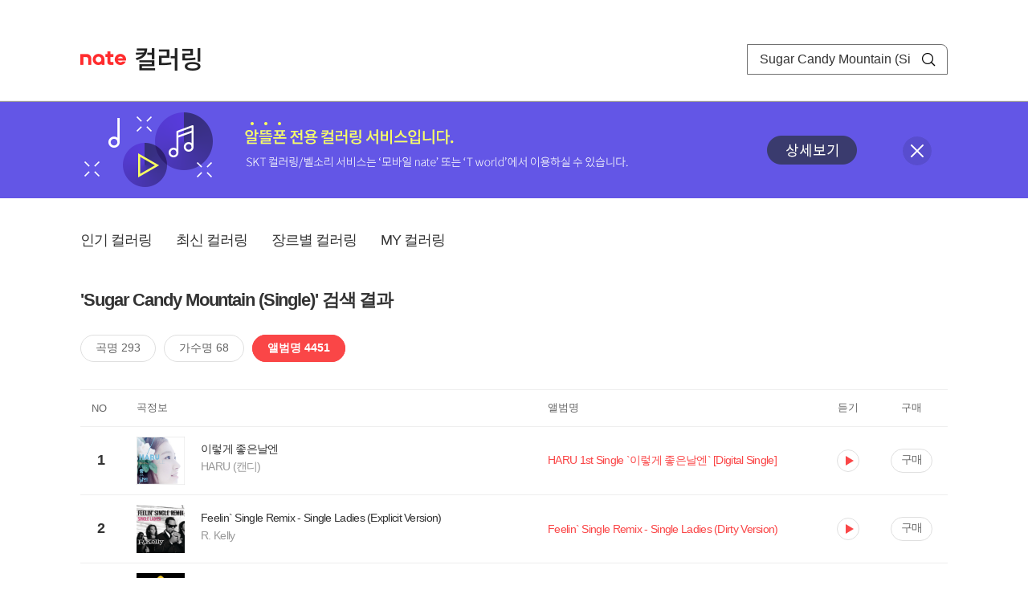

--- FILE ---
content_type: text/html; charset=utf-8
request_url: https://mobile.nate.com/decorate/mvno/search?searchType=album&keyword=Sugar%20Candy%20Mountain%20(Single)
body_size: 8689
content:
<!DOCTYPE html PUBLIC "-//W3C//DTD XHTML 1.0 Transitional//EN" "http://www.w3.org/TR/xhtml1/DTD/xhtml1-transitional.dtd">
<html xmlns="http://www.w3.org/1999/xhtml" xml:lang="ko" lang="ko">
<head>
<meta http-equiv="X-UA-Compatible" content="IE=Edge" />
<meta http-equiv="Content-Type" content="application/xhtml+xml; charset=utf-8" />
<meta http-equiv="Cache-Control" content="no-cache" />
<meta http-equiv="Cache-Control" content="post-check=0, pre-check=0, no-store, no-cache, must-revalidate" />
<meta http-equiv="Pragma" content="no-cache" />
<meta http-equiv="Expires" content="-1" />
<meta http-equiv="Content-Security-Policy" content="default-src 'self';
   img-src 'self' https://mobileimg.nate.com https://main.nateimg.co.kr https://main2.nateimg.co.kr https://stat.nate.com https://statclick.nate.com https://www.nate.com;
   style-src 'self' 'unsafe-inline' https://common.nate.com;
   script-src 'self' 'unsafe-inline' 'unsafe-eval' https://common.nate.com https://mi.nate.com http://mobile.nate.com;
   media-src 'self' https://down.tums.co.kr;
   font-src 'self';
   base-uri 'self';
   form-action 'self';"







 />
<link href="//main.nateimg.co.kr/img/v7/favicon_32.ico" type="image/x-icon" rel="shortcut icon" />
<link type="text/css" rel="stylesheet" href="../../css/phone_decorate.css?v=20200812" />
<title>컬러링</title>
<script type="text/javascript" src="https://common.nate.com/textGNB/CommonTextGNBV1?xt=U" charset="utf-8"></script>
<!--script type="text/javascript" src="https://mobile.nate.com/js/jquery-2.2.4.min.js"></script--> 
<script type="text/javascript" src="https://mobile.nate.com/js/jquery-3.7.1.js"></script>
<script src="https://mobile.nate.com/js/common/stat.js" charset="utf-8"></script>
</head>
<body onload="javascript:setDomain();">
	<!-- Header -->
	<div id="header" role="banner">
	  <!-- svc -->
	  <div class="svcwrap">
		<div class="gnbWrap">
		  <h1><a href="http://www.nate.com" class="natebi">NATE</a><a href="https://mobile.nate.com/decorate/mvno/top" class="svcname">컬러링</a></h1>
		  
		  <script type="text/javascript">
			  var NateGNB = new classNateGNB();
		  </script>
		  <noscript>
		  <div id="noscript_gnb">
			  <div>
				  <a href="//www.nate.com/" title="네이트 메인으로">네이트 메인으로</a> <span>|</span>
				  <a href="//www.nate.com/sitemap/" title="사이트맵">사이트맵</a>
			  </div>
		  </div>
		  </noscript>

		  <!-- search -->
		  <div id="searchWrap" data-set="search">
			 <form id="search-field" class="srchform" name="form1" action="" method="post">
				<input type="hidden" id="searchType" name="searchType" value="album" />
				<fieldset>
				  <legend>검색영역</legend>                 
				   <input type="text" id="keyword" name="keyword" onkeypress="checkEnter();" value="Sugar Candy Mountain (Single)" class="searchBox" title="검색어 입력" />
				   <button type="submit" onclick="search('song');" class="searchBtn"><span class="hide">검색</span></button>
				</fieldset>
			 </form>
		  </div>
		</div>
	  </div>
	  
	  <!-- navigation -->
	  <div class="navWrap"> </div>

	</div>
	<!-- HEADER : E -->
	
	<!-- [추가] 상단 배너 -->
	<div class="bannerWrap" style="background:#6356e6;">
		<div class="banner_cont">
			<a href="https://mobile.nate.com/notice/noticeView?artid=2288"><img src="//mobile.nate.com/img/banner_top_1080x120.png" width="1080" height="120" border="0" alt="" /></a>
			<button type="button" value="배너 영역 닫기" class="btn_close" title="배너 영역 닫기" onclick="$('.bannerWrap').hide();">닫기</button>
		</div>
	</div>

	<!-- BODY -->
	
	<div id="container" class="f-clear decorate">	<!--script type="text/javascript">//<![CDATA[
		function openFaq() {
			goTo('http://erms.nate.com/faq/exSelfFAQList.jsp?parentNodeId=NODE0000000930&nodeDepth=0', 'new');
			return;
		}

		function getBanner(url, e) {
			$.get(url, function() {
			});
		}
	//]]>
	</script-->

	<!-- [삭제] LNB -->
	
	
	<!-- 컨텐츠 영역 시작 -->
	<div id="content">	<script defer="defer" type="text/javascript" src="/js/decorate/popup.js"></script>
	
	<div class="lnbWrap">
		<!-- [추가] 네비게이션 -->
		<div class="lnb">
		<ul>
			<li><a href="/decorate/mvno/top">인기 컬러링</a></li>
			<li><a href="/decorate/mvno/new">최신 컬러링</a></li>
			<li><a href="/decorate/mvno/genre">장르별 컬러링</a></li>
			<li><a href="javascript: goMyColBox();">MY 컬러링</a></li>
		</ul>
		</div>

		<!-- [추가] 내정보 -->
			</div>

	<h4 class="search">'Sugar Candy Mountain (Single)' 검색 결과</h4>
	<div class="subLnb">
		<ul>
			<li class="on" id="song"><a href="javascript:search('song');">곡명 293</a></li>
			<li id="singer"><a href="javascript:search('singer');">가수명 68</a></li>
			<li id="album"><a href="javascript:search('album');">앨범명 4451</a></li>
		</ul>
	</div>

	
	<div class="search_wrap">
				<h5 class="hide">컬러링검색결과</h5>
		<!-- 리스트 -->
		<table class="coloringList" cellspacing="0" cellpadding="0" summary="컬러링검색결과 리스트로 제목,가수/앨범,이용하기를 보여주고 있음">
			<caption>컬러링검색결과 리스트</caption>
			<colgroup>
				<col width="70px" />
				<col width="*px" />
				<col width="340px" />
				<col width="68px" />
				<col width="90px" />
			</colgroup>
			<thead>
				<tr>
					<th scope="col" class="rank">NO</th>
					<th scope="col" class="info">곡정보</th>
					<th scope="col" class="album">앨범명</th>
					<th scope="col">듣기</th>
					<th scope="col" class="backNon">구매</th>
				</tr>
			</thead>
			<tbody>
				<tr class="first">
					<td><span class="rank">1</span></td>
					<td class="subject">
					<a href="/decorate/mvno/search?searchType=song&amp;keyword=이렇게 좋은날엔" title="곡명 검색 결과 이동">
						<span class="cover">
                                                                                                                <img src="//mobileimg.nate.com/tums/album/739029_w.jpg" width="60" height="60" border="0" alt="" />
                                                                                                        </span>
                                                <span class="title">
						이렇게 좋은날엔						</span>

					</a>
						<a href="/decorate/mvno/search?searchType=singer&amp;keyword=HARU (캔디)" title="가수 검색 결과 이동">
						<span class="singer">
						HARU (캔디)						</span></a>
					</td>
					<td class="album"><a href="/decorate/mvno/search?searchType=album&amp;keyword=HARU 1st Single `이렇게 좋은날엔` [Digital Single]" title="앨범 검색 결과 이동">
						                                                <span class="search_txt">HARU 1st Single `이렇게 좋은날엔` [Digital Single]</span>
                                                						</a>
					</td>
					<td class="hear"><a href="#;" id="4846976" title="미리듣기 새창 열림">듣기</a></td>
					<td class="buy"><a href="#;" id="4846976" title="구매 새창 열림">구매</a></td>
					<input type="hidden" value="4846976" />
					
				</tr><tr >
					<td><span class="rank">2</span></td>
					<td class="subject">
					<a href="/decorate/mvno/search?searchType=song&amp;keyword=Feelin` Single Remix - Single Ladies (Explicit Version)" title="곡명 검색 결과 이동">
						<span class="cover">
                                                                                                                <img src="//mobileimg.nate.com/tums/album/564965_w.jpg" width="60" height="60" border="0" alt="" />
                                                                                                        </span>
                                                <span class="title">
						Feelin` Single Remix - Single Ladies (Explicit Version)						</span>

					</a>
						<a href="/decorate/mvno/search?searchType=singer&amp;keyword=R. Kelly" title="가수 검색 결과 이동">
						<span class="singer">
						R. Kelly						</span></a>
					</td>
					<td class="album"><a href="/decorate/mvno/search?searchType=album&amp;keyword=Feelin` Single Remix - Single Ladies (Dirty Version)" title="앨범 검색 결과 이동">
						                                                <span class="search_txt">Feelin` Single Remix - Single Ladies (Dirty Version)</span>
                                                						</a>
					</td>
					<td class="hear"><a href="#;" id="3392147" title="미리듣기 새창 열림">듣기</a></td>
					<td class="buy"><a href="#;" id="3392147" title="구매 새창 열림">구매</a></td>
					<input type="hidden" value="3392147" />
					
				</tr><tr >
					<td><span class="rank">3</span></td>
					<td class="subject">
					<a href="/decorate/mvno/search?searchType=song&amp;keyword=난동 / NanDong" title="곡명 검색 결과 이동">
						<span class="cover">
                                                                                                                <img src="//mobileimg.nate.com/tums/album/557998_w.jpg" width="60" height="60" border="0" alt="" />
                                                                                                        </span>
                                                <span class="title">
						난동 / NanDong						</span>

					</a>
						<a href="/decorate/mvno/search?searchType=singer&amp;keyword=Dope Go'realaaz (돕 고리얼라즈)" title="가수 검색 결과 이동">
						<span class="singer">
						Dope Go'realaaz (돕 고리얼라즈)						</span></a>
					</td>
					<td class="album"><a href="/decorate/mvno/search?searchType=album&amp;keyword=1st single `난동` / 1st single `NanDong`" title="앨범 검색 결과 이동">
						                                                <span class="search_txt">1st single `난동` / 1st single `NanDong`</span>
                                                						</a>
					</td>
					<td class="hear"><a href="#;" id="3335325" title="미리듣기 새창 열림">듣기</a></td>
					<td class="buy"><a href="#;" id="3335325" title="구매 새창 열림">구매</a></td>
					<input type="hidden" value="3335325" />
					
				</tr><tr >
					<td><span class="rank">4</span></td>
					<td class="subject">
					<a href="/decorate/mvno/search?searchType=song&amp;keyword=Love Pulse (Midnight ver.)" title="곡명 검색 결과 이동">
						<span class="cover">
                                                                                                                <img src="//mobileimg.nate.com/decorate/no_album.png" width="60" height="60" border="0" alt="" />
                                                                                                        </span>
                                                <span class="title">
						Love Pulse (Midnight ver.)						</span>

					</a>
						<a href="/decorate/mvno/search?searchType=singer&amp;keyword=워킹 디스 플래닛(Walking This Planet)" title="가수 검색 결과 이동">
						<span class="singer">
						워킹 디스 플래닛(Walking This Planet)						</span></a>
					</td>
					<td class="album"><a href="/decorate/mvno/search?searchType=album&amp;keyword=Sugar Candy Mountain (Single)" title="앨범 검색 결과 이동">
						                                                <span class="search_txt">Sugar Candy Mountain (Single)</span>
                                                						</a>
					</td>
					<td class="hear"><a href="#;" id="1950638" title="미리듣기 새창 열림">듣기</a></td>
					<td class="buy"><a href="#;" id="1950638" title="구매 새창 열림">구매</a></td>
					<input type="hidden" value="1950638" />
					
				</tr><tr >
					<td><span class="rank">5</span></td>
					<td class="subject">
					<a href="/decorate/mvno/search?searchType=song&amp;keyword=In The Rain (Black ver.)" title="곡명 검색 결과 이동">
						<span class="cover">
                                                                                                                <img src="//mobileimg.nate.com/decorate/no_album.png" width="60" height="60" border="0" alt="" />
                                                                                                        </span>
                                                <span class="title">
						In The Rain (Black ver.)						</span>

					</a>
						<a href="/decorate/mvno/search?searchType=singer&amp;keyword=워킹 디스 플래닛(Walking This Planet)" title="가수 검색 결과 이동">
						<span class="singer">
						워킹 디스 플래닛(Walking This Planet)						</span></a>
					</td>
					<td class="album"><a href="/decorate/mvno/search?searchType=album&amp;keyword=Sugar Candy Mountain (Single)" title="앨범 검색 결과 이동">
						                                                <span class="search_txt">Sugar Candy Mountain (Single)</span>
                                                						</a>
					</td>
					<td class="hear"><a href="#;" id="1950639" title="미리듣기 새창 열림">듣기</a></td>
					<td class="buy"><a href="#;" id="1950639" title="구매 새창 열림">구매</a></td>
					<input type="hidden" value="1950639" />
					
				</tr><tr >
					<td><span class="rank">6</span></td>
					<td class="subject">
					<a href="/decorate/mvno/search?searchType=song&amp;keyword=슈가캔디 마운틴" title="곡명 검색 결과 이동">
						<span class="cover">
                                                                                                                <img src="//mobileimg.nate.com/decorate/no_album.png" width="60" height="60" border="0" alt="" />
                                                                                                        </span>
                                                <span class="title">
						슈가캔디 마운틴						</span>

					</a>
						<a href="/decorate/mvno/search?searchType=singer&amp;keyword=워킹 디스 플래닛(Walking This Planet)" title="가수 검색 결과 이동">
						<span class="singer">
						워킹 디스 플래닛(Walking This Planet)						</span></a>
					</td>
					<td class="album"><a href="/decorate/mvno/search?searchType=album&amp;keyword=Sugar Candy Mountain (Single)" title="앨범 검색 결과 이동">
						                                                <span class="search_txt">Sugar Candy Mountain (Single)</span>
                                                						</a>
					</td>
					<td class="hear"><a href="#;" id="1950637" title="미리듣기 새창 열림">듣기</a></td>
					<td class="buy"><a href="#;" id="1950637" title="구매 새창 열림">구매</a></td>
					<input type="hidden" value="1950637" />
					
				</tr><tr >
					<td><span class="rank">7</span></td>
					<td class="subject">
					<a href="/decorate/mvno/search?searchType=song&amp;keyword=시선" title="곡명 검색 결과 이동">
						<span class="cover">
                                                                                                                <img src="//mobileimg.nate.com/decorate/no_album.png" width="60" height="60" border="0" alt="" />
                                                                                                        </span>
                                                <span class="title">
						시선						</span>

					</a>
						<a href="/decorate/mvno/search?searchType=singer&amp;keyword=2beReal" title="가수 검색 결과 이동">
						<span class="singer">
						2beReal						</span></a>
					</td>
					<td class="album"><a href="/decorate/mvno/search?searchType=album&amp;keyword=First Single Project (Single)" title="앨범 검색 결과 이동">
						                                                <span class="search_txt">First Single Project (Single)</span>
                                                						</a>
					</td>
					<td class="hear"><a href="#;" id="1932659" title="미리듣기 새창 열림">듣기</a></td>
					<td class="buy"><a href="#;" id="1932659" title="구매 새창 열림">구매</a></td>
					<input type="hidden" value="1932659" />
					
				</tr><tr >
					<td><span class="rank">8</span></td>
					<td class="subject">
					<a href="/decorate/mvno/search?searchType=song&amp;keyword=Interlude" title="곡명 검색 결과 이동">
						<span class="cover">
                                                                                                                <img src="//mobileimg.nate.com/tums/album/428092_w.jpg" width="60" height="60" border="0" alt="" />
                                                                                                        </span>
                                                <span class="title">
						Interlude						</span>

					</a>
						<a href="/decorate/mvno/search?searchType=singer&amp;keyword=Morrissey" title="가수 검색 결과 이동">
						<span class="singer">
						Morrissey						</span></a>
					</td>
					<td class="album"><a href="/decorate/mvno/search?searchType=album&amp;keyword=Singles Box Set - HMV Parlophone Singles `91-95`" title="앨범 검색 결과 이동">
						                                                <span class="search_txt">Singles Box Set - HMV Parlophone Singles `91-95`</span>
                                                						</a>
					</td>
					<td class="hear"><a href="#;" id="1876472" title="미리듣기 새창 열림">듣기</a></td>
					<td class="buy"><a href="#;" id="1876472" title="구매 새창 열림">구매</a></td>
					<input type="hidden" value="1876472" />
					
				</tr><tr >
					<td><span class="rank">9</span></td>
					<td class="subject">
					<a href="/decorate/mvno/search?searchType=song&amp;keyword=Jack The Ripper" title="곡명 검색 결과 이동">
						<span class="cover">
                                                                                                                <img src="//mobileimg.nate.com/tums/album/428092_w.jpg" width="60" height="60" border="0" alt="" />
                                                                                                        </span>
                                                <span class="title">
						Jack The Ripper						</span>

					</a>
						<a href="/decorate/mvno/search?searchType=singer&amp;keyword=Morrissey" title="가수 검색 결과 이동">
						<span class="singer">
						Morrissey						</span></a>
					</td>
					<td class="album"><a href="/decorate/mvno/search?searchType=album&amp;keyword=Singles Box Set - HMV Parlophone Singles `91-95`" title="앨범 검색 결과 이동">
						                                                <span class="search_txt">Singles Box Set - HMV Parlophone Singles `91-95`</span>
                                                						</a>
					</td>
					<td class="hear"><a href="#;" id="1876465" title="미리듣기 새창 열림">듣기</a></td>
					<td class="buy"><a href="#;" id="1876465" title="구매 새창 열림">구매</a></td>
					<input type="hidden" value="1876465" />
					
				</tr><tr >
					<td><span class="rank">10</span></td>
					<td class="subject">
					<a href="/decorate/mvno/search?searchType=song&amp;keyword=Pregnant For The Last Time (Live)" title="곡명 검색 결과 이동">
						<span class="cover">
                                                                                                                <img src="//mobileimg.nate.com/tums/album/428092_w.jpg" width="60" height="60" border="0" alt="" />
                                                                                                        </span>
                                                <span class="title">
						Pregnant For The Last Time (Live)						</span>

					</a>
						<a href="/decorate/mvno/search?searchType=singer&amp;keyword=Morrissey" title="가수 검색 결과 이동">
						<span class="singer">
						Morrissey						</span></a>
					</td>
					<td class="album"><a href="/decorate/mvno/search?searchType=album&amp;keyword=Singles Box Set - HMV Parlophone Singles `91-95`" title="앨범 검색 결과 이동">
						                                                <span class="search_txt">Singles Box Set - HMV Parlophone Singles `91-95`</span>
                                                						</a>
					</td>
					<td class="hear"><a href="#;" id="1876458" title="미리듣기 새창 열림">듣기</a></td>
					<td class="buy"><a href="#;" id="1876458" title="구매 새창 열림">구매</a></td>
					<input type="hidden" value="1876458" />
					
				</tr><tr >
					<td><span class="rank">11</span></td>
					<td class="subject">
					<a href="/decorate/mvno/search?searchType=song&amp;keyword=Have-A-Go Merchant" title="곡명 검색 결과 이동">
						<span class="cover">
                                                                                                                <img src="//mobileimg.nate.com/tums/album/428092_w.jpg" width="60" height="60" border="0" alt="" />
                                                                                                        </span>
                                                <span class="title">
						Have-A-Go Merchant						</span>

					</a>
						<a href="/decorate/mvno/search?searchType=singer&amp;keyword=Morrissey" title="가수 검색 결과 이동">
						<span class="singer">
						Morrissey						</span></a>
					</td>
					<td class="album"><a href="/decorate/mvno/search?searchType=album&amp;keyword=Singles Box Set - HMV Parlophone Singles `91-95`" title="앨범 검색 결과 이동">
						                                                <span class="search_txt">Singles Box Set - HMV Parlophone Singles `91-95`</span>
                                                						</a>
					</td>
					<td class="hear"><a href="#;" id="1876476" title="미리듣기 새창 열림">듣기</a></td>
					<td class="buy"><a href="#;" id="1876476" title="구매 새창 열림">구매</a></td>
					<input type="hidden" value="1876476" />
					
				</tr><tr >
					<td><span class="rank">12</span></td>
					<td class="subject">
					<a href="/decorate/mvno/search?searchType=song&amp;keyword=Hold On To Your Friends" title="곡명 검색 결과 이동">
						<span class="cover">
                                                                                                                <img src="//mobileimg.nate.com/tums/album/428092_w.jpg" width="60" height="60" border="0" alt="" />
                                                                                                        </span>
                                                <span class="title">
						Hold On To Your Friends						</span>

					</a>
						<a href="/decorate/mvno/search?searchType=singer&amp;keyword=Morrissey" title="가수 검색 결과 이동">
						<span class="singer">
						Morrissey						</span></a>
					</td>
					<td class="album"><a href="/decorate/mvno/search?searchType=album&amp;keyword=Singles Box Set - HMV Parlophone Singles `91-95`" title="앨범 검색 결과 이동">
						                                                <span class="search_txt">Singles Box Set - HMV Parlophone Singles `91-95`</span>
                                                						</a>
					</td>
					<td class="hear"><a href="#;" id="1876469" title="미리듣기 새창 열림">듣기</a></td>
					<td class="buy"><a href="#;" id="1876469" title="구매 새창 열림">구매</a></td>
					<input type="hidden" value="1876469" />
					
				</tr><tr >
					<td><span class="rank">13</span></td>
					<td class="subject">
					<a href="/decorate/mvno/search?searchType=song&amp;keyword=There Speaks A True Friend" title="곡명 검색 결과 이동">
						<span class="cover">
                                                                                                                <img src="//mobileimg.nate.com/tums/album/428092_w.jpg" width="60" height="60" border="0" alt="" />
                                                                                                        </span>
                                                <span class="title">
						There Speaks A True Friend						</span>

					</a>
						<a href="/decorate/mvno/search?searchType=singer&amp;keyword=Morrissey" title="가수 검색 결과 이동">
						<span class="singer">
						Morrissey						</span></a>
					</td>
					<td class="album"><a href="/decorate/mvno/search?searchType=album&amp;keyword=Singles Box Set - HMV Parlophone Singles `91-95`" title="앨범 검색 결과 이동">
						                                                <span class="search_txt">Singles Box Set - HMV Parlophone Singles `91-95`</span>
                                                						</a>
					</td>
					<td class="hear"><a href="#;" id="1876462" title="미리듣기 새창 열림">듣기</a></td>
					<td class="buy"><a href="#;" id="1876462" title="구매 새창 열림">구매</a></td>
					<input type="hidden" value="1876462" />
					
				</tr><tr >
					<td><span class="rank">14</span></td>
					<td class="subject">
					<a href="/decorate/mvno/search?searchType=song&amp;keyword=We Hate It When Our Friends Become Successful" title="곡명 검색 결과 이동">
						<span class="cover">
                                                                                                                <img src="//mobileimg.nate.com/tums/album/428092_w.jpg" width="60" height="60" border="0" alt="" />
                                                                                                        </span>
                                                <span class="title">
						We Hate It When Our Friends Become Successful						</span>

					</a>
						<a href="/decorate/mvno/search?searchType=singer&amp;keyword=Morrissey" title="가수 검색 결과 이동">
						<span class="singer">
						Morrissey						</span></a>
					</td>
					<td class="album"><a href="/decorate/mvno/search?searchType=album&amp;keyword=Singles Box Set - HMV Parlophone Singles `91-95`" title="앨범 검색 결과 이동">
						                                                <span class="search_txt">Singles Box Set - HMV Parlophone Singles `91-95`</span>
                                                						</a>
					</td>
					<td class="hear"><a href="#;" id="1876455" title="미리듣기 새창 열림">듣기</a></td>
					<td class="buy"><a href="#;" id="1876455" title="구매 새창 열림">구매</a></td>
					<input type="hidden" value="1876455" />
					
				</tr><tr >
					<td><span class="rank">15</span></td>
					<td class="subject">
					<a href="/decorate/mvno/search?searchType=song&amp;keyword=A Swallow On My Neck" title="곡명 검색 결과 이동">
						<span class="cover">
                                                                                                                <img src="//mobileimg.nate.com/tums/album/428092_w.jpg" width="60" height="60" border="0" alt="" />
                                                                                                        </span>
                                                <span class="title">
						A Swallow On My Neck						</span>

					</a>
						<a href="/decorate/mvno/search?searchType=singer&amp;keyword=Morrissey" title="가수 검색 결과 이동">
						<span class="singer">
						Morrissey						</span></a>
					</td>
					<td class="album"><a href="/decorate/mvno/search?searchType=album&amp;keyword=Singles Box Set - HMV Parlophone Singles `91-95`" title="앨범 검색 결과 이동">
						                                                <span class="search_txt">Singles Box Set - HMV Parlophone Singles `91-95`</span>
                                                						</a>
					</td>
					<td class="hear"><a href="#;" id="1876480" title="미리듣기 새창 열림">듣기</a></td>
					<td class="buy"><a href="#;" id="1876480" title="구매 새창 열림">구매</a></td>
					<input type="hidden" value="1876480" />
					
				</tr><tr >
					<td><span class="rank">16</span></td>
					<td class="subject">
					<a href="/decorate/mvno/search?searchType=song&amp;keyword=Interlude (Extended)" title="곡명 검색 결과 이동">
						<span class="cover">
                                                                                                                <img src="//mobileimg.nate.com/tums/album/428092_w.jpg" width="60" height="60" border="0" alt="" />
                                                                                                        </span>
                                                <span class="title">
						Interlude (Extended)						</span>

					</a>
						<a href="/decorate/mvno/search?searchType=singer&amp;keyword=Morrissey" title="가수 검색 결과 이동">
						<span class="singer">
						Morrissey						</span></a>
					</td>
					<td class="album"><a href="/decorate/mvno/search?searchType=album&amp;keyword=Singles Box Set - HMV Parlophone Singles `91-95`" title="앨범 검색 결과 이동">
						                                                <span class="search_txt">Singles Box Set - HMV Parlophone Singles `91-95`</span>
                                                						</a>
					</td>
					<td class="hear"><a href="#;" id="1876473" title="미리듣기 새창 열림">듣기</a></td>
					<td class="buy"><a href="#;" id="1876473" title="구매 새창 열림">구매</a></td>
					<input type="hidden" value="1876473" />
					
				</tr><tr >
					<td><span class="rank">17</span></td>
					<td class="subject">
					<a href="/decorate/mvno/search?searchType=song&amp;keyword=The More You Ignore Me The Closer I Get" title="곡명 검색 결과 이동">
						<span class="cover">
                                                                                                                <img src="//mobileimg.nate.com/tums/album/428092_w.jpg" width="60" height="60" border="0" alt="" />
                                                                                                        </span>
                                                <span class="title">
						The More You Ignore Me The Closer I Get						</span>

					</a>
						<a href="/decorate/mvno/search?searchType=singer&amp;keyword=Morrissey" title="가수 검색 결과 이동">
						<span class="singer">
						Morrissey						</span></a>
					</td>
					<td class="album"><a href="/decorate/mvno/search?searchType=album&amp;keyword=Singles Box Set - HMV Parlophone Singles `91-95`" title="앨범 검색 결과 이동">
						                                                <span class="search_txt">Singles Box Set - HMV Parlophone Singles `91-95`</span>
                                                						</a>
					</td>
					<td class="hear"><a href="#;" id="1876466" title="미리듣기 새창 열림">듣기</a></td>
					<td class="buy"><a href="#;" id="1876466" title="구매 새창 열림">구매</a></td>
					<input type="hidden" value="1876466" />
					
				</tr><tr >
					<td><span class="rank">18</span></td>
					<td class="subject">
					<a href="/decorate/mvno/search?searchType=song&amp;keyword=Alsatian Cousin (Live)" title="곡명 검색 결과 이동">
						<span class="cover">
                                                                                                                <img src="//mobileimg.nate.com/tums/album/428092_w.jpg" width="60" height="60" border="0" alt="" />
                                                                                                        </span>
                                                <span class="title">
						Alsatian Cousin (Live)						</span>

					</a>
						<a href="/decorate/mvno/search?searchType=singer&amp;keyword=Morrissey" title="가수 검색 결과 이동">
						<span class="singer">
						Morrissey						</span></a>
					</td>
					<td class="album"><a href="/decorate/mvno/search?searchType=album&amp;keyword=Singles Box Set - HMV Parlophone Singles `91-95`" title="앨범 검색 결과 이동">
						                                                <span class="search_txt">Singles Box Set - HMV Parlophone Singles `91-95`</span>
                                                						</a>
					</td>
					<td class="hear"><a href="#;" id="1876459" title="미리듣기 새창 열림">듣기</a></td>
					<td class="buy"><a href="#;" id="1876459" title="구매 새창 열림">구매</a></td>
					<input type="hidden" value="1876459" />
					
				</tr><tr >
					<td><span class="rank">19</span></td>
					<td class="subject">
					<a href="/decorate/mvno/search?searchType=song&amp;keyword=My Love Life" title="곡명 검색 결과 이동">
						<span class="cover">
                                                                                                                <img src="//mobileimg.nate.com/tums/album/428092_w.jpg" width="60" height="60" border="0" alt="" />
                                                                                                        </span>
                                                <span class="title">
						My Love Life						</span>

					</a>
						<a href="/decorate/mvno/search?searchType=singer&amp;keyword=Morrissey" title="가수 검색 결과 이동">
						<span class="singer">
						Morrissey						</span></a>
					</td>
					<td class="album"><a href="/decorate/mvno/search?searchType=album&amp;keyword=Singles Box Set - HMV Parlophone Singles `91-95`" title="앨범 검색 결과 이동">
						                                                <span class="search_txt">Singles Box Set - HMV Parlophone Singles `91-95`</span>
                                                						</a>
					</td>
					<td class="hear"><a href="#;" id="1876452" title="미리듣기 새창 열림">듣기</a></td>
					<td class="buy"><a href="#;" id="1876452" title="구매 새창 열림">구매</a></td>
					<input type="hidden" value="1876452" />
					
				</tr><tr >
					<td><span class="rank">20</span></td>
					<td class="subject">
					<a href="/decorate/mvno/search?searchType=song&amp;keyword=Whatever Happens I Love You" title="곡명 검색 결과 이동">
						<span class="cover">
                                                                                                                <img src="//mobileimg.nate.com/tums/album/428092_w.jpg" width="60" height="60" border="0" alt="" />
                                                                                                        </span>
                                                <span class="title">
						Whatever Happens I Love You						</span>

					</a>
						<a href="/decorate/mvno/search?searchType=singer&amp;keyword=Morrissey" title="가수 검색 결과 이동">
						<span class="singer">
						Morrissey						</span></a>
					</td>
					<td class="album"><a href="/decorate/mvno/search?searchType=album&amp;keyword=Singles Box Set - HMV Parlophone Singles `91-95`" title="앨범 검색 결과 이동">
						                                                <span class="search_txt">Singles Box Set - HMV Parlophone Singles `91-95`</span>
                                                						</a>
					</td>
					<td class="hear"><a href="#;" id="1876477" title="미리듣기 새창 열림">듣기</a></td>
					<td class="buy"><a href="#;" id="1876477" title="구매 새창 열림">구매</a></td>
					<input type="hidden" value="1876477" />
					
				</tr><tr >
					<td><span class="rank">21</span></td>
					<td class="subject">
					<a href="/decorate/mvno/search?searchType=song&amp;keyword=Moonriver" title="곡명 검색 결과 이동">
						<span class="cover">
                                                                                                                <img src="//mobileimg.nate.com/tums/album/428092_w.jpg" width="60" height="60" border="0" alt="" />
                                                                                                        </span>
                                                <span class="title">
						Moonriver						</span>

					</a>
						<a href="/decorate/mvno/search?searchType=singer&amp;keyword=Morrissey" title="가수 검색 결과 이동">
						<span class="singer">
						Morrissey						</span></a>
					</td>
					<td class="album"><a href="/decorate/mvno/search?searchType=album&amp;keyword=Singles Box Set - HMV Parlophone Singles `91-95`" title="앨범 검색 결과 이동">
						                                                <span class="search_txt">Singles Box Set - HMV Parlophone Singles `91-95`</span>
                                                						</a>
					</td>
					<td class="hear"><a href="#;" id="1876470" title="미리듣기 새창 열림">듣기</a></td>
					<td class="buy"><a href="#;" id="1876470" title="구매 새창 열림">구매</a></td>
					<input type="hidden" value="1876470" />
					
				</tr><tr >
					<td><span class="rank">22</span></td>
					<td class="subject">
					<a href="/decorate/mvno/search?searchType=song&amp;keyword=Certain People I Know" title="곡명 검색 결과 이동">
						<span class="cover">
                                                                                                                <img src="//mobileimg.nate.com/tums/album/428092_w.jpg" width="60" height="60" border="0" alt="" />
                                                                                                        </span>
                                                <span class="title">
						Certain People I Know						</span>

					</a>
						<a href="/decorate/mvno/search?searchType=singer&amp;keyword=Morrissey" title="가수 검색 결과 이동">
						<span class="singer">
						Morrissey						</span></a>
					</td>
					<td class="album"><a href="/decorate/mvno/search?searchType=album&amp;keyword=Singles Box Set - HMV Parlophone Singles `91-95`" title="앨범 검색 결과 이동">
						                                                <span class="search_txt">Singles Box Set - HMV Parlophone Singles `91-95`</span>
                                                						</a>
					</td>
					<td class="hear"><a href="#;" id="1876463" title="미리듣기 새창 열림">듣기</a></td>
					<td class="buy"><a href="#;" id="1876463" title="구매 새창 열림">구매</a></td>
					<input type="hidden" value="1876463" />
					
				</tr><tr >
					<td><span class="rank">23</span></td>
					<td class="subject">
					<a href="/decorate/mvno/search?searchType=song&amp;keyword=Suedehead (Live)" title="곡명 검색 결과 이동">
						<span class="cover">
                                                                                                                <img src="//mobileimg.nate.com/tums/album/428092_w.jpg" width="60" height="60" border="0" alt="" />
                                                                                                        </span>
                                                <span class="title">
						Suedehead (Live)						</span>

					</a>
						<a href="/decorate/mvno/search?searchType=singer&amp;keyword=Morrissey" title="가수 검색 결과 이동">
						<span class="singer">
						Morrissey						</span></a>
					</td>
					<td class="album"><a href="/decorate/mvno/search?searchType=album&amp;keyword=Singles Box Set - HMV Parlophone Singles `91-95`" title="앨범 검색 결과 이동">
						                                                <span class="search_txt">Singles Box Set - HMV Parlophone Singles `91-95`</span>
                                                						</a>
					</td>
					<td class="hear"><a href="#;" id="1876456" title="미리듣기 새창 열림">듣기</a></td>
					<td class="buy"><a href="#;" id="1876456" title="구매 새창 열림">구매</a></td>
					<input type="hidden" value="1876456" />
					
				</tr><tr >
					<td><span class="rank">24</span></td>
					<td class="subject">
					<a href="/decorate/mvno/search?searchType=song&amp;keyword=Interlude (Instrumental)" title="곡명 검색 결과 이동">
						<span class="cover">
                                                                                                                <img src="//mobileimg.nate.com/tums/album/428092_w.jpg" width="60" height="60" border="0" alt="" />
                                                                                                        </span>
                                                <span class="title">
						Interlude (Instrumental)						</span>

					</a>
						<a href="/decorate/mvno/search?searchType=singer&amp;keyword=Morrissey" title="가수 검색 결과 이동">
						<span class="singer">
						Morrissey						</span></a>
					</td>
					<td class="album"><a href="/decorate/mvno/search?searchType=album&amp;keyword=Singles Box Set - HMV Parlophone Singles `91-95`" title="앨범 검색 결과 이동">
						                                                <span class="search_txt">Singles Box Set - HMV Parlophone Singles `91-95`</span>
                                                						</a>
					</td>
					<td class="hear"><a href="#;" id="1876474" title="미리듣기 새창 열림">듣기</a></td>
					<td class="buy"><a href="#;" id="1876474" title="구매 새창 열림">구매</a></td>
					<input type="hidden" value="1876474" />
					
				</tr><tr >
					<td><span class="rank">25</span></td>
					<td class="subject">
					<a href="/decorate/mvno/search?searchType=song&amp;keyword=Used To Be A Sweet Boy" title="곡명 검색 결과 이동">
						<span class="cover">
                                                                                                                <img src="//mobileimg.nate.com/tums/album/428092_w.jpg" width="60" height="60" border="0" alt="" />
                                                                                                        </span>
                                                <span class="title">
						Used To Be A Sweet Boy						</span>

					</a>
						<a href="/decorate/mvno/search?searchType=singer&amp;keyword=Morrissey" title="가수 검색 결과 이동">
						<span class="singer">
						Morrissey						</span></a>
					</td>
					<td class="album"><a href="/decorate/mvno/search?searchType=album&amp;keyword=Singles Box Set - HMV Parlophone Singles `91-95`" title="앨범 검색 결과 이동">
						                                                <span class="search_txt">Singles Box Set - HMV Parlophone Singles `91-95`</span>
                                                						</a>
					</td>
					<td class="hear"><a href="#;" id="1876467" title="미리듣기 새창 열림">듣기</a></td>
					<td class="buy"><a href="#;" id="1876467" title="구매 새창 열림">구매</a></td>
					<input type="hidden" value="1876467" />
					
				</tr><tr >
					<td><span class="rank">26</span></td>
					<td class="subject">
					<a href="/decorate/mvno/search?searchType=song&amp;keyword=You`re The One For Me Fatty" title="곡명 검색 결과 이동">
						<span class="cover">
                                                                                                                <img src="//mobileimg.nate.com/tums/album/428092_w.jpg" width="60" height="60" border="0" alt="" />
                                                                                                        </span>
                                                <span class="title">
						You`re The One For Me Fatty						</span>

					</a>
						<a href="/decorate/mvno/search?searchType=singer&amp;keyword=Morrissey" title="가수 검색 결과 이동">
						<span class="singer">
						Morrissey						</span></a>
					</td>
					<td class="album"><a href="/decorate/mvno/search?searchType=album&amp;keyword=Singles Box Set - HMV Parlophone Singles `91-95`" title="앨범 검색 결과 이동">
						                                                <span class="search_txt">Singles Box Set - HMV Parlophone Singles `91-95`</span>
                                                						</a>
					</td>
					<td class="hear"><a href="#;" id="1876460" title="미리듣기 새창 열림">듣기</a></td>
					<td class="buy"><a href="#;" id="1876460" title="구매 새창 열림">구매</a></td>
					<input type="hidden" value="1876460" />
					
				</tr><tr >
					<td><span class="rank">27</span></td>
					<td class="subject">
					<a href="/decorate/mvno/search?searchType=song&amp;keyword=I`ve Changed My Plea To Guilty" title="곡명 검색 결과 이동">
						<span class="cover">
                                                                                                                <img src="//mobileimg.nate.com/tums/album/428092_w.jpg" width="60" height="60" border="0" alt="" />
                                                                                                        </span>
                                                <span class="title">
						I`ve Changed My Plea To Guilty						</span>

					</a>
						<a href="/decorate/mvno/search?searchType=singer&amp;keyword=Morrissey" title="가수 검색 결과 이동">
						<span class="singer">
						Morrissey						</span></a>
					</td>
					<td class="album"><a href="/decorate/mvno/search?searchType=album&amp;keyword=Singles Box Set - HMV Parlophone Singles `91-95`" title="앨범 검색 결과 이동">
						                                                <span class="search_txt">Singles Box Set - HMV Parlophone Singles `91-95`</span>
                                                						</a>
					</td>
					<td class="hear"><a href="#;" id="1876453" title="미리듣기 새창 열림">듣기</a></td>
					<td class="buy"><a href="#;" id="1876453" title="구매 새창 열림">구매</a></td>
					<input type="hidden" value="1876453" />
					
				</tr><tr >
					<td><span class="rank">28</span></td>
					<td class="subject">
					<a href="/decorate/mvno/search?searchType=song&amp;keyword=Sunny" title="곡명 검색 결과 이동">
						<span class="cover">
                                                                                                                <img src="//mobileimg.nate.com/tums/album/428092_w.jpg" width="60" height="60" border="0" alt="" />
                                                                                                        </span>
                                                <span class="title">
						Sunny						</span>

					</a>
						<a href="/decorate/mvno/search?searchType=singer&amp;keyword=Morrissey" title="가수 검색 결과 이동">
						<span class="singer">
						Morrissey						</span></a>
					</td>
					<td class="album"><a href="/decorate/mvno/search?searchType=album&amp;keyword=Singles Box Set - HMV Parlophone Singles `91-95`" title="앨범 검색 결과 이동">
						                                                <span class="search_txt">Singles Box Set - HMV Parlophone Singles `91-95`</span>
                                                						</a>
					</td>
					<td class="hear"><a href="#;" id="1876478" title="미리듣기 새창 열림">듣기</a></td>
					<td class="buy"><a href="#;" id="1876478" title="구매 새창 열림">구매</a></td>
					<input type="hidden" value="1876478" />
					
				</tr><tr >
					<td><span class="rank">29</span></td>
					<td class="subject">
					<a href="/decorate/mvno/search?searchType=song&amp;keyword=Moonriver (Extended Version)" title="곡명 검색 결과 이동">
						<span class="cover">
                                                                                                                <img src="//mobileimg.nate.com/tums/album/428092_w.jpg" width="60" height="60" border="0" alt="" />
                                                                                                        </span>
                                                <span class="title">
						Moonriver (Extended Version)						</span>

					</a>
						<a href="/decorate/mvno/search?searchType=singer&amp;keyword=Morrissey" title="가수 검색 결과 이동">
						<span class="singer">
						Morrissey						</span></a>
					</td>
					<td class="album"><a href="/decorate/mvno/search?searchType=album&amp;keyword=Singles Box Set - HMV Parlophone Singles `91-95`" title="앨범 검색 결과 이동">
						                                                <span class="search_txt">Singles Box Set - HMV Parlophone Singles `91-95`</span>
                                                						</a>
					</td>
					<td class="hear"><a href="#;" id="1876471" title="미리듣기 새창 열림">듣기</a></td>
					<td class="buy"><a href="#;" id="1876471" title="구매 새창 열림">구매</a></td>
					<input type="hidden" value="1876471" />
					
				</tr><tr >
					<td><span class="rank">30</span></td>
					<td class="subject">
					<a href="/decorate/mvno/search?searchType=song&amp;keyword=You`ve Had Her" title="곡명 검색 결과 이동">
						<span class="cover">
                                                                                                                <img src="//mobileimg.nate.com/tums/album/428092_w.jpg" width="60" height="60" border="0" alt="" />
                                                                                                        </span>
                                                <span class="title">
						You`ve Had Her						</span>

					</a>
						<a href="/decorate/mvno/search?searchType=singer&amp;keyword=Morrissey" title="가수 검색 결과 이동">
						<span class="singer">
						Morrissey						</span></a>
					</td>
					<td class="album"><a href="/decorate/mvno/search?searchType=album&amp;keyword=Singles Box Set - HMV Parlophone Singles `91-95`" title="앨범 검색 결과 이동">
						                                                <span class="search_txt">Singles Box Set - HMV Parlophone Singles `91-95`</span>
                                                						</a>
					</td>
					<td class="hear"><a href="#;" id="1876464" title="미리듣기 새창 열림">듣기</a></td>
					<td class="buy"><a href="#;" id="1876464" title="구매 새창 열림">구매</a></td>
					<input type="hidden" value="1876464" />
					
				</tr><tr >
					<td><span class="rank">31</span></td>
					<td class="subject">
					<a href="/decorate/mvno/search?searchType=song&amp;keyword=I`ve Changed My Plea To Guilty (Live)" title="곡명 검색 결과 이동">
						<span class="cover">
                                                                                                                <img src="//mobileimg.nate.com/tums/album/428092_w.jpg" width="60" height="60" border="0" alt="" />
                                                                                                        </span>
                                                <span class="title">
						I`ve Changed My Plea To Guilty (Live)						</span>

					</a>
						<a href="/decorate/mvno/search?searchType=singer&amp;keyword=Morrissey" title="가수 검색 결과 이동">
						<span class="singer">
						Morrissey						</span></a>
					</td>
					<td class="album"><a href="/decorate/mvno/search?searchType=album&amp;keyword=Singles Box Set - HMV Parlophone Singles `91-95`" title="앨범 검색 결과 이동">
						                                                <span class="search_txt">Singles Box Set - HMV Parlophone Singles `91-95`</span>
                                                						</a>
					</td>
					<td class="hear"><a href="#;" id="1876457" title="미리듣기 새창 열림">듣기</a></td>
					<td class="buy"><a href="#;" id="1876457" title="구매 새창 열림">구매</a></td>
					<input type="hidden" value="1876457" />
					
				</tr><tr >
					<td><span class="rank">32</span></td>
					<td class="subject">
					<a href="/decorate/mvno/search?searchType=song&amp;keyword=Boxers" title="곡명 검색 결과 이동">
						<span class="cover">
                                                                                                                <img src="//mobileimg.nate.com/tums/album/428092_w.jpg" width="60" height="60" border="0" alt="" />
                                                                                                        </span>
                                                <span class="title">
						Boxers						</span>

					</a>
						<a href="/decorate/mvno/search?searchType=singer&amp;keyword=Morrissey" title="가수 검색 결과 이동">
						<span class="singer">
						Morrissey						</span></a>
					</td>
					<td class="album"><a href="/decorate/mvno/search?searchType=album&amp;keyword=Singles Box Set - HMV Parlophone Singles `91-95`" title="앨범 검색 결과 이동">
						                                                <span class="search_txt">Singles Box Set - HMV Parlophone Singles `91-95`</span>
                                                						</a>
					</td>
					<td class="hear"><a href="#;" id="1876475" title="미리듣기 새창 열림">듣기</a></td>
					<td class="buy"><a href="#;" id="1876475" title="구매 새창 열림">구매</a></td>
					<input type="hidden" value="1876475" />
					
				</tr><tr >
					<td><span class="rank">33</span></td>
					<td class="subject">
					<a href="/decorate/mvno/search?searchType=song&amp;keyword=I`d Love To" title="곡명 검색 결과 이동">
						<span class="cover">
                                                                                                                <img src="//mobileimg.nate.com/tums/album/428092_w.jpg" width="60" height="60" border="0" alt="" />
                                                                                                        </span>
                                                <span class="title">
						I`d Love To						</span>

					</a>
						<a href="/decorate/mvno/search?searchType=singer&amp;keyword=Morrissey" title="가수 검색 결과 이동">
						<span class="singer">
						Morrissey						</span></a>
					</td>
					<td class="album"><a href="/decorate/mvno/search?searchType=album&amp;keyword=Singles Box Set - HMV Parlophone Singles `91-95`" title="앨범 검색 결과 이동">
						                                                <span class="search_txt">Singles Box Set - HMV Parlophone Singles `91-95`</span>
                                                						</a>
					</td>
					<td class="hear"><a href="#;" id="1876468" title="미리듣기 새창 열림">듣기</a></td>
					<td class="buy"><a href="#;" id="1876468" title="구매 새창 열림">구매</a></td>
					<input type="hidden" value="1876468" />
					
				</tr><tr >
					<td><span class="rank">34</span></td>
					<td class="subject">
					<a href="/decorate/mvno/search?searchType=song&amp;keyword=Pashernate Love" title="곡명 검색 결과 이동">
						<span class="cover">
                                                                                                                <img src="//mobileimg.nate.com/tums/album/428092_w.jpg" width="60" height="60" border="0" alt="" />
                                                                                                        </span>
                                                <span class="title">
						Pashernate Love						</span>

					</a>
						<a href="/decorate/mvno/search?searchType=singer&amp;keyword=Morrissey" title="가수 검색 결과 이동">
						<span class="singer">
						Morrissey						</span></a>
					</td>
					<td class="album"><a href="/decorate/mvno/search?searchType=album&amp;keyword=Singles Box Set - HMV Parlophone Singles `91-95`" title="앨범 검색 결과 이동">
						                                                <span class="search_txt">Singles Box Set - HMV Parlophone Singles `91-95`</span>
                                                						</a>
					</td>
					<td class="hear"><a href="#;" id="1876461" title="미리듣기 새창 열림">듣기</a></td>
					<td class="buy"><a href="#;" id="1876461" title="구매 새창 열림">구매</a></td>
					<input type="hidden" value="1876461" />
					
				</tr><tr >
					<td><span class="rank">35</span></td>
					<td class="subject">
					<a href="/decorate/mvno/search?searchType=song&amp;keyword=There`s A Place In Hell For Me And My Friends (Radio Session)" title="곡명 검색 결과 이동">
						<span class="cover">
                                                                                                                <img src="//mobileimg.nate.com/tums/album/428092_w.jpg" width="60" height="60" border="0" alt="" />
                                                                                                        </span>
                                                <span class="title">
						There`s A Place In Hell For Me And My Friends (Radio Session)						</span>

					</a>
						<a href="/decorate/mvno/search?searchType=singer&amp;keyword=Morrissey" title="가수 검색 결과 이동">
						<span class="singer">
						Morrissey						</span></a>
					</td>
					<td class="album"><a href="/decorate/mvno/search?searchType=album&amp;keyword=Singles Box Set - HMV Parlophone Singles `91-95`" title="앨범 검색 결과 이동">
						                                                <span class="search_txt">Singles Box Set - HMV Parlophone Singles `91-95`</span>
                                                						</a>
					</td>
					<td class="hear"><a href="#;" id="1876454" title="미리듣기 새창 열림">듣기</a></td>
					<td class="buy"><a href="#;" id="1876454" title="구매 새창 열림">구매</a></td>
					<input type="hidden" value="1876454" />
					
				</tr><tr >
					<td><span class="rank">36</span></td>
					<td class="subject">
					<a href="/decorate/mvno/search?searchType=song&amp;keyword=Black-Eyed Susan" title="곡명 검색 결과 이동">
						<span class="cover">
                                                                                                                <img src="//mobileimg.nate.com/tums/album/428092_w.jpg" width="60" height="60" border="0" alt="" />
                                                                                                        </span>
                                                <span class="title">
						Black-Eyed Susan						</span>

					</a>
						<a href="/decorate/mvno/search?searchType=singer&amp;keyword=Morrissey" title="가수 검색 결과 이동">
						<span class="singer">
						Morrissey						</span></a>
					</td>
					<td class="album"><a href="/decorate/mvno/search?searchType=album&amp;keyword=Singles Box Set - HMV Parlophone Singles `91-95`" title="앨범 검색 결과 이동">
						                                                <span class="search_txt">Singles Box Set - HMV Parlophone Singles `91-95`</span>
                                                						</a>
					</td>
					<td class="hear"><a href="#;" id="1876479" title="미리듣기 새창 열림">듣기</a></td>
					<td class="buy"><a href="#;" id="1876479" title="구매 새창 열림">구매</a></td>
					<input type="hidden" value="1876479" />
					
				</tr><tr >
					<td><span class="rank">37</span></td>
					<td class="subject">
					<a href="/decorate/mvno/search?searchType=song&amp;keyword=해요돼요" title="곡명 검색 결과 이동">
						<span class="cover">
                                                                                                                <img src="//mobileimg.nate.com/tums/album/289120_w.jpg" width="60" height="60" border="0" alt="" />
                                                                                                        </span>
                                                <span class="title">
						해요돼요						</span>

					</a>
						<a href="/decorate/mvno/search?searchType=singer&amp;keyword=Mickey (믹키)" title="가수 검색 결과 이동">
						<span class="singer">
						Mickey (믹키)						</span></a>
					</td>
					<td class="album"><a href="/decorate/mvno/search?searchType=album&amp;keyword=Mickey 2st Single - Strawberry (Single)" title="앨범 검색 결과 이동">
						                                                <span class="search_txt">Mickey 2st Single - Strawberry (Single)</span>
                                                						</a>
					</td>
					<td class="hear"><a href="#;" id="361454" title="미리듣기 새창 열림">듣기</a></td>
					<td class="buy"><a href="#;" id="361454" title="구매 새창 열림">구매</a></td>
					<input type="hidden" value="361454" />
					
				</tr><tr >
					<td><span class="rank">38</span></td>
					<td class="subject">
					<a href="/decorate/mvno/search?searchType=song&amp;keyword=딸기" title="곡명 검색 결과 이동">
						<span class="cover">
                                                                                                                <img src="//mobileimg.nate.com/tums/album/289120_w.jpg" width="60" height="60" border="0" alt="" />
                                                                                                        </span>
                                                <span class="title">
						딸기						</span>

					</a>
						<a href="/decorate/mvno/search?searchType=singer&amp;keyword=Mickey (믹키)" title="가수 검색 결과 이동">
						<span class="singer">
						Mickey (믹키)						</span></a>
					</td>
					<td class="album"><a href="/decorate/mvno/search?searchType=album&amp;keyword=Mickey 2st Single - Strawberry (Single)" title="앨범 검색 결과 이동">
						                                                <span class="search_txt">Mickey 2st Single - Strawberry (Single)</span>
                                                						</a>
					</td>
					<td class="hear"><a href="#;" id="361450" title="미리듣기 새창 열림">듣기</a></td>
					<td class="buy"><a href="#;" id="361450" title="구매 새창 열림">구매</a></td>
					<input type="hidden" value="361450" />
					
				</tr><tr >
					<td><span class="rank">39</span></td>
					<td class="subject">
					<a href="/decorate/mvno/search?searchType=song&amp;keyword=난 비욘세가 아니야" title="곡명 검색 결과 이동">
						<span class="cover">
                                                                                                                <img src="//mobileimg.nate.com/tums/album/289120_w.jpg" width="60" height="60" border="0" alt="" />
                                                                                                        </span>
                                                <span class="title">
						난 비욘세가 아니야						</span>

					</a>
						<a href="/decorate/mvno/search?searchType=singer&amp;keyword=Mickey (믹키)" title="가수 검색 결과 이동">
						<span class="singer">
						Mickey (믹키)						</span></a>
					</td>
					<td class="album"><a href="/decorate/mvno/search?searchType=album&amp;keyword=Mickey 2st Single - Strawberry (Single)" title="앨범 검색 결과 이동">
						                                                <span class="search_txt">Mickey 2st Single - Strawberry (Single)</span>
                                                						</a>
					</td>
					<td class="hear"><a href="#;" id="361451" title="미리듣기 새창 열림">듣기</a></td>
					<td class="buy"><a href="#;" id="361451" title="구매 새창 열림">구매</a></td>
					<input type="hidden" value="361451" />
					
				</tr><tr >
					<td><span class="rank">40</span></td>
					<td class="subject">
					<a href="/decorate/mvno/search?searchType=song&amp;keyword=시작보다 끝이 아름다운 사랑 (Dream Mix) Duet. 이승철" title="곡명 검색 결과 이동">
						<span class="cover">
                                                                                                                <img src="//mobileimg.nate.com/tums/album/172087_w.jpg" width="60" height="60" border="0" alt="" />
                                                                                                        </span>
                                                <span class="title">
						시작보다 끝이 아름다운 사랑 (Dream Mix) Duet. 이승철						</span>

					</a>
						<a href="/decorate/mvno/search?searchType=singer&amp;keyword=리사 with 이승철" title="가수 검색 결과 이동">
						<span class="singer">
						리사 with 이승철						</span></a>
					</td>
					<td class="album"><a href="/decorate/mvno/search?searchType=album&amp;keyword=Lisa Duet Single No.2 (Digital Single)" title="앨범 검색 결과 이동">
						                                                <span class="search_txt">Lisa Duet Single No.2 (Digital Single)</span>
                                                						</a>
					</td>
					<td class="hear"><a href="#;" id="317037" title="미리듣기 새창 열림">듣기</a></td>
					<td class="buy"><a href="#;" id="317037" title="구매 새창 열림">구매</a></td>
					<input type="hidden" value="317037" />
					
				</tr><tr >
					<td><span class="rank">41</span></td>
					<td class="subject">
					<a href="/decorate/mvno/search?searchType=song&amp;keyword=Tonight (Tonight Is The Night) Sampling. Dynamic Duo" title="곡명 검색 결과 이동">
						<span class="cover">
                                                                                                                <img src="//mobileimg.nate.com/tums/album/172087_w.jpg" width="60" height="60" border="0" alt="" />
                                                                                                        </span>
                                                <span class="title">
						Tonight (Tonight Is The Night) Sampling. Dynamic Duo						</span>

					</a>
						<a href="/decorate/mvno/search?searchType=singer&amp;keyword=리사 with 다이나믹 듀오" title="가수 검색 결과 이동">
						<span class="singer">
						리사 with 다이나믹 듀오						</span></a>
					</td>
					<td class="album"><a href="/decorate/mvno/search?searchType=album&amp;keyword=Lisa Duet Single No.2 (Digital Single)" title="앨범 검색 결과 이동">
						                                                <span class="search_txt">Lisa Duet Single No.2 (Digital Single)</span>
                                                						</a>
					</td>
					<td class="hear"><a href="#;" id="317034" title="미리듣기 새창 열림">듣기</a></td>
					<td class="buy"><a href="#;" id="317034" title="구매 새창 열림">구매</a></td>
					<input type="hidden" value="317034" />
					
				</tr><tr >
					<td><span class="rank">42</span></td>
					<td class="subject">
					<a href="/decorate/mvno/search?searchType=song&amp;keyword=Tonight (New R&amp;B Mix) Feat. 김진표" title="곡명 검색 결과 이동">
						<span class="cover">
                                                                                                                <img src="//mobileimg.nate.com/tums/album/172087_w.jpg" width="60" height="60" border="0" alt="" />
                                                                                                        </span>
                                                <span class="title">
						Tonight (New R&B Mix) Feat. 김진표						</span>

					</a>
						<a href="/decorate/mvno/search?searchType=singer&amp;keyword=리사 with 김진표" title="가수 검색 결과 이동">
						<span class="singer">
						리사 with 김진표						</span></a>
					</td>
					<td class="album"><a href="/decorate/mvno/search?searchType=album&amp;keyword=Lisa Duet Single No.2 (Digital Single)" title="앨범 검색 결과 이동">
						                                                <span class="search_txt">Lisa Duet Single No.2 (Digital Single)</span>
                                                						</a>
					</td>
					<td class="hear"><a href="#;" id="317035" title="미리듣기 새창 열림">듣기</a></td>
					<td class="buy"><a href="#;" id="317035" title="구매 새창 열림">구매</a></td>
					<input type="hidden" value="317035" />
					
				</tr><tr >
					<td><span class="rank">43</span></td>
					<td class="subject">
					<a href="/decorate/mvno/search?searchType=song&amp;keyword=Tonight (Old School Hiphop New Mix) Feat. 다이나믹 듀오" title="곡명 검색 결과 이동">
						<span class="cover">
                                                                                                                <img src="//mobileimg.nate.com/tums/album/172087_w.jpg" width="60" height="60" border="0" alt="" />
                                                                                                        </span>
                                                <span class="title">
						Tonight (Old School Hiphop New Mix) Feat. 다이나믹 듀오						</span>

					</a>
						<a href="/decorate/mvno/search?searchType=singer&amp;keyword=리사 with 다이나믹 듀오" title="가수 검색 결과 이동">
						<span class="singer">
						리사 with 다이나믹 듀오						</span></a>
					</td>
					<td class="album"><a href="/decorate/mvno/search?searchType=album&amp;keyword=Lisa Duet Single No.2 (Digital Single)" title="앨범 검색 결과 이동">
						                                                <span class="search_txt">Lisa Duet Single No.2 (Digital Single)</span>
                                                						</a>
					</td>
					<td class="hear"><a href="#;" id="317036" title="미리듣기 새창 열림">듣기</a></td>
					<td class="buy"><a href="#;" id="317036" title="구매 새창 열림">구매</a></td>
					<input type="hidden" value="317036" />
					
				</tr><tr >
					<td><span class="rank">44</span></td>
					<td class="subject">
					<a href="/decorate/mvno/search?searchType=song&amp;keyword=모든 걸 다 가질 순 없어" title="곡명 검색 결과 이동">
						<span class="cover">
                                                                                                                <img src="//mobileimg.nate.com/decorate/no_album.png" width="60" height="60" border="0" alt="" />
                                                                                                        </span>
                                                <span class="title">
						모든 걸 다 가질 순 없어						</span>

					</a>
						<a href="/decorate/mvno/search?searchType=singer&amp;keyword=달빛요정역전만루홈런" title="가수 검색 결과 이동">
						<span class="singer">
						달빛요정역전만루홈런						</span></a>
					</td>
					<td class="album"><a href="/decorate/mvno/search?searchType=album&amp;keyword=Single Hit #1 (Single)" title="앨범 검색 결과 이동">
						                                                <span class="search_txt">Single Hit #1 (Single)</span>
                                                						</a>
					</td>
					<td class="hear"><a href="#;" id="288261" title="미리듣기 새창 열림">듣기</a></td>
					<td class="buy"><a href="#;" id="288261" title="구매 새창 열림">구매</a></td>
					<input type="hidden" value="288261" />
					
				</tr><tr >
					<td><span class="rank">45</span></td>
					<td class="subject">
					<a href="/decorate/mvno/search?searchType=song&amp;keyword=좋은 사람 (2007 ver.) (Bonus Track)" title="곡명 검색 결과 이동">
						<span class="cover">
                                                                                                                <img src="//mobileimg.nate.com/decorate/no_album.png" width="60" height="60" border="0" alt="" />
                                                                                                        </span>
                                                <span class="title">
						좋은 사람 (2007 ver.) (Bonus Track)						</span>

					</a>
						<a href="/decorate/mvno/search?searchType=singer&amp;keyword=달빛요정역전만루홈런" title="가수 검색 결과 이동">
						<span class="singer">
						달빛요정역전만루홈런						</span></a>
					</td>
					<td class="album"><a href="/decorate/mvno/search?searchType=album&amp;keyword=Single Hit #1 (Single)" title="앨범 검색 결과 이동">
						                                                <span class="search_txt">Single Hit #1 (Single)</span>
                                                						</a>
					</td>
					<td class="hear"><a href="#;" id="288265" title="미리듣기 새창 열림">듣기</a></td>
					<td class="buy"><a href="#;" id="288265" title="구매 새창 열림">구매</a></td>
					<input type="hidden" value="288265" />
					
				</tr><tr >
					<td><span class="rank">46</span></td>
					<td class="subject">
					<a href="/decorate/mvno/search?searchType=song&amp;keyword=이러지마" title="곡명 검색 결과 이동">
						<span class="cover">
                                                                                                                <img src="//mobileimg.nate.com/decorate/no_album.png" width="60" height="60" border="0" alt="" />
                                                                                                        </span>
                                                <span class="title">
						이러지마						</span>

					</a>
						<a href="/decorate/mvno/search?searchType=singer&amp;keyword=달빛요정역전만루홈런" title="가수 검색 결과 이동">
						<span class="singer">
						달빛요정역전만루홈런						</span></a>
					</td>
					<td class="album"><a href="/decorate/mvno/search?searchType=album&amp;keyword=Single Hit #1 (Single)" title="앨범 검색 결과 이동">
						                                                <span class="search_txt">Single Hit #1 (Single)</span>
                                                						</a>
					</td>
					<td class="hear"><a href="#;" id="288262" title="미리듣기 새창 열림">듣기</a></td>
					<td class="buy"><a href="#;" id="288262" title="구매 새창 열림">구매</a></td>
					<input type="hidden" value="288262" />
					
				</tr><tr >
					<td><span class="rank">47</span></td>
					<td class="subject">
					<a href="/decorate/mvno/search?searchType=song&amp;keyword=슬픔은 나의 힘 (2007 ver.) (Bonus Track)" title="곡명 검색 결과 이동">
						<span class="cover">
                                                                                                                <img src="//mobileimg.nate.com/decorate/no_album.png" width="60" height="60" border="0" alt="" />
                                                                                                        </span>
                                                <span class="title">
						슬픔은 나의 힘 (2007 ver.) (Bonus Track)						</span>

					</a>
						<a href="/decorate/mvno/search?searchType=singer&amp;keyword=달빛요정역전만루홈런" title="가수 검색 결과 이동">
						<span class="singer">
						달빛요정역전만루홈런						</span></a>
					</td>
					<td class="album"><a href="/decorate/mvno/search?searchType=album&amp;keyword=Single Hit #1 (Single)" title="앨범 검색 결과 이동">
						                                                <span class="search_txt">Single Hit #1 (Single)</span>
                                                						</a>
					</td>
					<td class="hear"><a href="#;" id="288263" title="미리듣기 새창 열림">듣기</a></td>
					<td class="buy"><a href="#;" id="288263" title="구매 새창 열림">구매</a></td>
					<input type="hidden" value="288263" />
					
				</tr><tr >
					<td><span class="rank">48</span></td>
					<td class="subject">
					<a href="/decorate/mvno/search?searchType=song&amp;keyword=달려간다" title="곡명 검색 결과 이동">
						<span class="cover">
                                                                                                                <img src="//mobileimg.nate.com/decorate/no_album.png" width="60" height="60" border="0" alt="" />
                                                                                                        </span>
                                                <span class="title">
						달려간다						</span>

					</a>
						<a href="/decorate/mvno/search?searchType=singer&amp;keyword=달빛요정역전만루홈런" title="가수 검색 결과 이동">
						<span class="singer">
						달빛요정역전만루홈런						</span></a>
					</td>
					<td class="album"><a href="/decorate/mvno/search?searchType=album&amp;keyword=Single Hit #1 (Single)" title="앨범 검색 결과 이동">
						                                                <span class="search_txt">Single Hit #1 (Single)</span>
                                                						</a>
					</td>
					<td class="hear"><a href="#;" id="288260" title="미리듣기 새창 열림">듣기</a></td>
					<td class="buy"><a href="#;" id="288260" title="구매 새창 열림">구매</a></td>
					<input type="hidden" value="288260" />
					
				</tr><tr >
					<td><span class="rank">49</span></td>
					<td class="subject">
					<a href="/decorate/mvno/search?searchType=song&amp;keyword=OZ (Acoustic ver.) (Bonus Track)" title="곡명 검색 결과 이동">
						<span class="cover">
                                                                                                                <img src="//mobileimg.nate.com/decorate/no_album.png" width="60" height="60" border="0" alt="" />
                                                                                                        </span>
                                                <span class="title">
						OZ (Acoustic ver.) (Bonus Track)						</span>

					</a>
						<a href="/decorate/mvno/search?searchType=singer&amp;keyword=달빛요정역전만루홈런" title="가수 검색 결과 이동">
						<span class="singer">
						달빛요정역전만루홈런						</span></a>
					</td>
					<td class="album"><a href="/decorate/mvno/search?searchType=album&amp;keyword=Single Hit #1 (Single)" title="앨범 검색 결과 이동">
						                                                <span class="search_txt">Single Hit #1 (Single)</span>
                                                						</a>
					</td>
					<td class="hear"><a href="#;" id="288264" title="미리듣기 새창 열림">듣기</a></td>
					<td class="buy"><a href="#;" id="288264" title="구매 새창 열림">구매</a></td>
					<input type="hidden" value="288264" />
					
				</tr><tr >
					<td><span class="rank">50</span></td>
					<td class="subject">
					<a href="/decorate/mvno/search?searchType=song&amp;keyword=Rockin' It (inst.)" title="곡명 검색 결과 이동">
						<span class="cover">
                                                                                                                <img src="//mobileimg.nate.com/tums/album/113087_w.jpg" width="60" height="60" border="0" alt="" />
                                                                                                        </span>
                                                <span class="title">
						Rockin' It (inst.)						</span>

					</a>
						<a href="/decorate/mvno/search?searchType=singer&amp;keyword=Kirots (키로츠)" title="가수 검색 결과 이동">
						<span class="singer">
						Kirots (키로츠)						</span></a>
					</td>
					<td class="album"><a href="/decorate/mvno/search?searchType=album&amp;keyword=Kirots 4th Single 外傳 &quot;Rockin' it&quot; (Single)" title="앨범 검색 결과 이동">
						                                                <span class="search_txt">Kirots 4th Single 外傳 "Rockin' it" (Single)</span>
                                                						</a>
					</td>
					<td class="hear"><a href="#;" id="253029" title="미리듣기 새창 열림">듣기</a></td>
					<td class="buy"><a href="#;" id="253029" title="구매 새창 열림">구매</a></td>
					<input type="hidden" value="253029" />
					
				</tr>			</tbody>
			
			
		</table>
		<!-- 페이징 -->
<div class="paginator">
<!--span class="paging"> 
	<a href="" cyt:if=" isset($this->nav_info['more_pre_term']) ">
	<img src="https://mobileimg.nate.com/btn/btn_paging_first.gif" class="prev2" alt="맨앞" />
	</a> 

	<dummy cyt:if=" isset($this->nav_info['more_pre_page']) "> 
	<a href=""><img src="https://mobileimg.nate.com/btn/btn_paging_prev.gif" class="prev" alt="이전" /></a> 
	</dummy> 
	<dummy cyt:else> 
	<img src="https://mobileimg.nate.com/btn/btn_paging_prev.gif" class="prev" alt="이전" /> 
	</dummy> 

	<span class="num"> 
	<dummy cyt:foreach=" $this->nav_info['paging_list'] as $paging "> 
	<a href="" class="current" attr-if:class=" $paging['no'] == $this->nav_info['crnt_page_no'] ">  </a> 
	</dummy>
	</span> 

	<dummy cyt:if=" isset($this->nav_info['more_next_page']) "> 
	<a href="?searchType=album&keyword=Sugar Candy Mountain (Single)&page=2"><img src="https://mobileimg.nate.com/btn/btn_paging_next.gif" class="next" alt="다음" /></a> 
	</dummy> 
	<dummy cyt:else> 
	<img src="https://mobileimg.nate.com/btn/btn_paging_next.gif" class="next" alt="다음" /> 
	</dummy> 

	<a href="?searchType=album&keyword=Sugar Candy Mountain (Single)&page=90" cyt:if=" isset($this->nav_info['more_next_term']) ">
	<img src="https://mobileimg.nate.com/btn/btn_paging_last.gif" class="next2" alt="맨뒤" />
	</a>

</span-->

<span class="paging">
		<!--dummy cyt:else>
	<span class="prev">이전</span>
	</dummy-->
	<span class="num">  
	        <a href="?searchType=album&amp;keyword=Sugar Candy Mountain (Single)&amp;page=1" class="current"> 1 </a>
                <a href="?searchType=album&amp;keyword=Sugar Candy Mountain (Single)&amp;page=2" > 2 </a>
                <a href="?searchType=album&amp;keyword=Sugar Candy Mountain (Single)&amp;page=3" > 3 </a>
                <a href="?searchType=album&amp;keyword=Sugar Candy Mountain (Single)&amp;page=4" > 4 </a>
                <a href="?searchType=album&amp;keyword=Sugar Candy Mountain (Single)&amp;page=5" > 5 </a>
                <a href="?searchType=album&amp;keyword=Sugar Candy Mountain (Single)&amp;page=6" > 6 </a>
                <a href="?searchType=album&amp;keyword=Sugar Candy Mountain (Single)&amp;page=7" > 7 </a>
                <a href="?searchType=album&amp;keyword=Sugar Candy Mountain (Single)&amp;page=8" > 8 </a>
                <a href="?searchType=album&amp;keyword=Sugar Candy Mountain (Single)&amp;page=9" > 9 </a>
                <a href="?searchType=album&amp;keyword=Sugar Candy Mountain (Single)&amp;page=10" > 10 </a>
        	</span>  
	        <span class="next"><a href="?searchType=album&amp;keyword=Sugar Candy Mountain (Single)&amp;page=2">다음</a></span>
                <!--dummy cyt:else>
	<span class="next">다음</span>       
	</dummy-->
</span> 
</div><!-- //페이징 -->	
				
	</div>
	<div id="modal_buy" class="modal_layer"></div>
	<div id="modal_preview" class="modal_layer"></div>

	<div class="provide_planet">
		본 서비스는 <span>SK플래닛</span>에서 제공합니다.
	</div>

<script>
	$(document).ready(function(){
		var searchType = $("#searchType").val()||"song";
		$(".subLnb li").removeClass("on");
		$("#"+searchType).addClass("on")
		//                $("#modal_opne_btn8").click(function(){
		//                        $("#modal8").fadeIn(200);
		//			
		//                });

        $(".hear a").click(function(){
			//시스템 점검 여부 확인
			if(isSystemCheck()) return false;

			var url = "/decorate/popup/preview";
            var param = {
				o_song_id   : $(this).attr('id'),
				type : 'modal'
            };

			$.post(url, param, function(result) {
					$("#modal_preview").append(result);
					$("#modal_preview").show();
			});
		});

        $(".buy a").click(function(){
			//시스템 점검 여부 확인
			if(isSystemCheck()) return false;

			var url = "/decorate/popup/buy";
			var param = {
				o_song_id 	: $(this).attr('id')
			};
					
			$.post(url, param, function(result) {
				if(result=='need_login'){
					alert("로그인 후 이용 가능합니다.");
					var crnt_url = encodeURI(document.location.href);
					document.location.href='https://xo.nate.com/Login.sk?redirect='+crnt_url+'&cpurl=';
				}
				$("#modal_buy").append(result);
				$("#modal_buy").show();	
			});
		});
		
/*
		$('#modal_buy').on('click', '#modal_close', function(e) {

			$("#modal_buy").empty();
          		audio.load();
		});

		$('#modal_preview').on('click', '#modal_close', function(e) {

                        $("#modal_preview").empty();
                        audio.load();
                });
*/
        });
        </script>
	<script language="javascript">statNdr("decomvno_ndr.nate.com/search/");</script>
	
</div>
	<!-- //컨텐츠 영역 끝 -->
	
	<!-- [추가] 공지사항 -->
	<div class="noticeArea">
		<dl>
			<dt>공지사항</dt>
			<!--dd><a href="#">[서비스 점검] 벨소리 서비스 점검 안내</a></dd-->
                        <dd><a href="https://mobile.nate.com/notice/noticeView?artid=2300" ;=";">[서비스 점검] 컬러링 서비스 점검 안내(4/7)</a></dd>
		</dl>
	    <a href="https://helpdesk.nate.com/web/faq?nodeIds=NODE0000000185" class="go_helpdesk" title="고객센터 서비스 도움말 새창 열림" target="_blank">서비스 도움말</a>
	</div>
	
	<!-- [추가] 하단배너 -->
	<!--div class="bannerBtm" style="height:138px;">
	<img src="//mobile.nate.com/img/banner_bottom_gray_1080x138.png" width="1080" height="138" border="0" alt="">
	</div-->

	<div style="padding-top:10px; padding-bottom:30px;">
	    <table style="font-size:13px; width:100%; border:solid 0.5px; border-collapse:collapse;">
		<tr>
		<td rowspan="5" style="font-weight:bold; width:15%; text-align:center; background:#cccccc;">알뜰폰 사업자별<br /> 고객센터</td>
		<td style="width:1%"></td>
		<td style="padding:5px 5px 5px 5px;">SK텔링크 : 1599-0999/휴대폰 114</td>
                <td>스마텔 : 1566-0212/휴대폰 114</td>
		<td>아이즈비전 : 1800-6100/휴대폰 114</td>
		</tr>
				
                <tr>
		<td style="width:1%"></td>
                <td style="padding:5px 5px 5px 5px;">에스원 : 1599-7114/휴대폰 114</td>
                <td>유니컴즈 : 1899-3633/휴대폰 114</td>
                <td>큰사람컴퓨터 : 1670-9114/휴대폰 114</td>
                </tr>

                <tr>
		<td style="width:1%"></td>
                <td style="padding:5px 5px 5px 5px;">프리텔레콤 : 1661-2207/휴대폰 114</td>
                <td>LG헬로비전 : 1855-2114/휴대폰 114</td>
                <td>토스모바일 : 1660-1114/휴대폰 114</td>
                </tr>
	
                <tr>
		<td style="width:1%"></td>
                <td style="padding:5px 5px 5px 5px;">스테이지파이브 : 1668-5730/휴대폰 114</td>
                <td>한국케이블텔레콤 : 1877-9114/휴대폰 114</td>
		<td>조이텔 : 1566-8692/휴대폰 114</td>
		</tr>

                <tr>
		<td style="width:1%"></td>
                <td style="padding:5px 5px 5px 5px;">리브모바일 : 1522-9999/휴대폰 114</td>
		<td>세종텔레콤 : 1666-9316/휴대폰 114</td>
		<td>에넥스텔레콤 : 1577-0332/휴대폰 114</td>
		<td></td>
                </tr>

		</table>
	</div>

	<hr class="layout" />
	<!-- RNB 삭제-->
	
</div>
	<script>
	        function search(searchType) {
        var frm = document.form1;
        //frm.searchType.value = searchType || "";
        frm.searchType.value = searchType;

//        var selector = '#count_' + searchType;
//        if($(selector).val() != '0'){

            if($.trim($("#keyword").val())=="") {
                alert("검색어를 입력해주세요.");
                $("#keyword").focus();
             //   return false;
            }else{
            	frm.method = 'get';
            	frm.action = "/decorate/mvno/search";
            	frm.submit();
	    }

//        }else{

//            var text = '<p style="text-align: center; margin: 40px 0px;">검색 결과가 없습니다.</p>';

//            $('.song-list').empty().append(text);
//            $('button').removeClass("selected");
//            $('#'+searchType).addClass("selected");


//        }
	}

	function checkEnter() {
        if (event.keyCode == 13) {
                search('song');
                return;
        }
	}
function popupPhoneSetting(){
	//document.domain = 'nate.com';
	//var url = "http://mgame.nate.com/download/phone_setting.php?site=" + document.domain;
	//oWnd = window.open(url,'popup_phone_setting','scrollbars=no,resizable=no,toolbar=no,location=no,directories=no,status=no,menubar=no');

	var loc_now = ""+top.document.location;
	var r_url = encodeURIComponent(loc_now);
	//var b_url = encodeURIComponent("http://mobile.nate.com/bridge.html");
	var url = "https://member.nate.com/modify/RegistPhone.sk?r_url="+r_url;

	oWnd = window.open(url,'popup_phone_setting','width=442,height=765,scrollbars=auto,resizable=no,toolbar=no,location=no,directories=no,status=no,menubar=no');
	window.opener = oWnd;
}

function popupPhoneDelete() {
	//document.domain = 'nate.com';
	//var url = "http://mgame.nate.com/download/phone_delete.php?site=" + document.domain;


	
	var url = "http://helpdesk.nate.com/userinfo/exMemberInfo.asp?pgcode=my_phone";
	//window.open(url,'');
	document.location = url;
}
	</script>	

	<!-- BODY : E -->
	
	
	<!-- RNB & FOOTER -->
	<script type="text/javascript" src="https://mobile.nate.com/js/common/footer.js?v=20250903" charset="utf-8"></script>
	<script type="text/javascript" src="https://mobile.nate.com/js/common/common.js?v=20200812" charset="utf-8"></script>
	<script src="https://mobile.nate.com/js/common/stat.js" charset="utf-8"></script>
	<!--script defer type="text/javascript">//<![CDATA[
  	statNate("");
  	//]]></script-->
	<input type="hidden" name="crnt_url" value="http%3A%2F%2Fmobile.nate.com%2Fdecorate%2Fmvno%2Fsearch%3FsearchType%3Dalbum%26keyword%3DSugar%2520Candy%2520Mountain%2520%28Single%29" id="crnt_url" />
	<!-- RNB & FOOTER : E -->
</body>
</html>